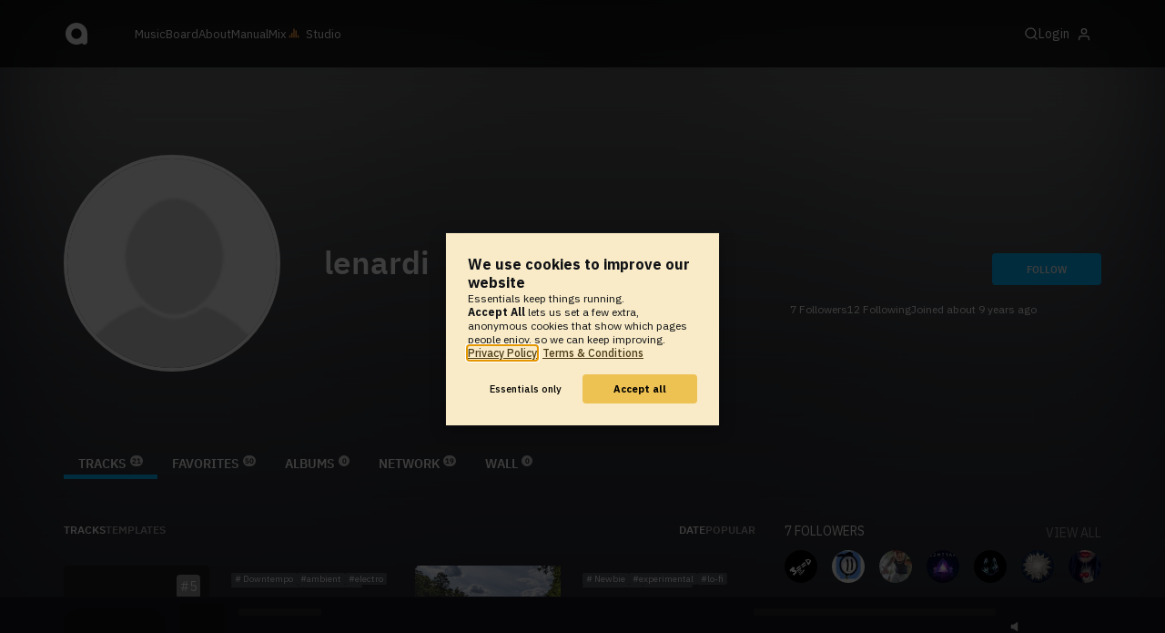

--- FILE ---
content_type: text/html; charset=UTF-8
request_url: https://www.audiotool.com/user/lenardi/
body_size: 15852
content:
<!DOCTYPE html>
<html lang="en">
<head>
  
  
  
  <meta charset="UTF-8">

  <script type="text/javascript">var _sf_startpt = (new Date()).getTime();</script>
  <meta content="text/html; charset=UTF-8" http-equiv="Content-Type">
  <meta content="width=device-width, initial-scale=1.0, user-scalable=no" name="viewport">
  <meta content="en-us" http-equiv="Content-Language">
  <meta content="#0ec5ff" name="theme-color">
  <meta content="#0ec5ff" name="msapplication-navbutton-color">
  <meta content="#0ec5ff" name="apple-mobile-web-app-status-bar-style">
  <meta property="fb:app_id" content="137454576284768">
  <link title="Audiotool" type="application/opensearchdescription+xml" href="/search.xml" rel="search">
  
  <link rel="manifest" href="/manifest.json">
  <link color="#0ec5ff" href="/img/theme/svg/logo-dark.svg" sizes="any" rel="mask-icon">
  <link type="image/x-icon" href="/favicon.ico" rel="shortcut icon">
  <link sizes="192x192" href="/img/theme/png/192/logo-dark.png" rel="apple-touch-icon">
  <link href="https://at-cdn-static.audiotool.com/css/2021.css?v=1764619229756" type="text/css" rel="stylesheet">
  <script src="https://at-cdn-static.audiotool.com/javascript/jquery.min.js?v=1764619229756"></script>
  <script src="https://at-cdn-static.audiotool.com/javascript/jquery-ui.min.js?v=1764619229756"></script>
  <script src="https://at-cdn-static.audiotool.com/javascript/tag-it.js?v=1764619229756"></script>

  <script src="https://at-cdn-static.audiotool.com/javascript/underscore.js?v=1764619229756"></script>
  <script src="https://at-cdn-static.audiotool.com/javascript/dialog.js?v=1764619229756"></script>

  <script src="https://at-cdn-static.audiotool.com/javascript/cular.js?v=1764619229756"></script>
  <script src="https://at-cdn-static.audiotool.com/javascript/cular.ts.js?v=1764619229756" defer=""></script>
  <script src="https://at-cdn-static.audiotool.com/sw-reg.js?v=1764619229756"></script>
  <script src="https://at-cdn-static.audiotool.com/javascript/jquery.fileupload.js?v=1764619229756"></script>
  <script src="https://at-cdn-static.audiotool.com/javascript/tipsy.js?v=1764619229756"></script>

  <script src="https://at-cdn-static.audiotool.com/classpath/lift.js?v=1764619229756" type="text/javascript"></script>
  <script src="https://at-cdn-static.audiotool.com/javascript/blur.js?v=1764619229756"></script>
  
  <script>cular.loggedIn = false;</script>
  <script>cular.currentUser = null;</script>
  <script src="https://at-cdn-static.audiotool.com/javascript/jdataview.js?v=1764619229756"></script>
  <script>cular.apiUri = "https://api.audiotool.com";</script>
  <script>cular.wwwUri = "https://www.audiotool.com";</script>
  <script>cular.studioUri = "https://studio.audiotool.com";</script>

  
  <script>cular.googleTagId = "G-JBQGMZED6F";</script>
  <script type="module">
    // import { banner } from "/javascript/cookie-banner.js" // for local testing
    import { banner } from "https://at-cdn-s04.audiotool.com/javascript/cookie-banner.js";
    const settingsDialogue = banner({ googleTagId : cular.googleTagId});
    // attach to window used to open dialoge in footer "Privacy Settings"
    window.diag = settingsDialogue;
  </script>
  

  

  
  <script defer="" data-domain="audiotool.com" src="https://www.audiotool.com/js/script.outbound-links.js"></script>
  

  
  <script defer="" data-domain="audiotool.com" src="https://www.audiotool.com/js/script.manual.js"></script>
  
  <script>
    window.plausible = window.plausible || function () { (window.plausible.q = window.plausible.q || []).push(arguments); }
  </script>

  

  <script type="text/javascript">
    $(document).ready(cular.init);
  </script>

	
<link href="https://www.audiotool.com/user/lenardi/" rel="canonical">

	
<meta content="audiotool:artist" property="og:type">

	
<meta content="lenardi" property="og:title">

	
<meta content="Audiotool" property="og:site_name">

	
<meta content="https://api.audiotool.com/user/lenardi/avatar/512.jpg" property="og:image">

	
<meta content="https://www.audiotool.com/user/lenardi/" property="og:url">

	
<title>
        lenardi's Tracks - Audiotool 
      </title>

	
</head>
<body data-lift-session-id="F401241842046X0IZF2" data-lift-gc="F401241842048DDOGFY" class="logged-out" id="lift-me">
  <iframe style="display:none;" src="/comet/slave"></iframe>
  
  <nav id="main-nav">
    <div class="content-container">
      <a href="/" class="home">
        <h1>audiotool</h1>
      </a>
      <ul class="site-sections">
        <li><a href="/browse/genres">Music</a></li>
        <li><a href="/board">Board
            
          </a></li>
        <li><a href="/product">About</a></li>
        <li class="hide-on-mobile-small"><a target="&#x201d;_blank&#x201d;" href="https://manual.audiotool.com/">Manual</a></li>
        <li class="hide-on-mobile"><a target="&#x201d;_blank&#x201d;" href="https://mix.audiotool.com/">Mix</a></li>
        <li class="app">
          <svg xmlns="http://www.w3.org/2000/svg" data-key="app-studio" class="icon"><use href="/img/icons.svg#app-studio"></use></svg>
          
          <a href="/user/login" class="app">Studio</a>
        </li>
      </ul>
      <form class="search _search-form" method="GET" action="/browse/tracks/popular/">
        <input autocomplete="off" placeholder="Search Music or Artists" type="text" name="s" accesskey="s" id="main-search">
        <div class="result-preview _result-preview hidden dropdown right">
          <div class="notification search-results">
            <div class="results"></div>
          </div>
        </div>
      </form>

      <section class="icons">
        
        <label for="main-search">
          <svg xmlns="http://www.w3.org/2000/svg" data-key="search" class="icon"><use href="/img/icons.svg#search"></use></svg>
        </label>

        
        
        <nav class="user">
  <label accesskey="u" data-aa="dropdown-user" for="du-toggle" class="open">
    <span>Login</span>
    
    <svg xmlns="http://www.w3.org/2000/svg" data-key="feather-user" class="icon"><use href="/img/icons.svg#feather-user"></use></svg>
    <img class="_badge badge" src="[data-uri]">
  </label>
  <input class="toggle-visibility" accesskey="a" id="du-toggle" type="checkbox">
  <div tabindex="-1" class="dropdown right login-dropdown _login _dropdown">
    <section>
      <form id="F4012418422334FWIEW" action="javascript://" onsubmit="lift.ajax(jQuery('#'+&quot;F4012418422334FWIEW&quot;).serialize(), null, null, &quot;javascript&quot;);return false;">
  <div class="login-form">
    <input name="return-url" type="hidden">
    <div class="form">
      <header>
        <i class="icon user"></i>
        <h1>Login</h1>
        <a class="close" href="#">
          <svg xmlns="http://www.w3.org/2000/svg" data-key="action-close" class="icon"><use href="/img/icons.svg#action-close"></use></svg>
        </a>
      </header>
      <div class="local-errors-container">
        <span id="login-notices"></span>
      </div>

      <article>
        <input placeholder="Username" name="F401241842228MUHXHL" type="text" autocomplete="on" spellcheck="false" autofocus="autofocus" id="username" value="">
        <input placeholder="Password" name="F401241842229YBDEQA" type="password" autocomplete="on" spellcheck="false" id="passwd" value="">
        <section class="login-options">
          <p><label><input checked="checked" type="checkbox" name="F4012418422305EF3VO" value="true"><input type="hidden" name="F4012418422305EF3VO" value="false"> Stay logged in</label>
          </p>
          <p><a href="/user/reset-password" class="">Forgot password?</a></p>
        </section>
      </article>
      <input value="Login" onclick="$(&quot;#F401241842227Z2WSO2&quot;).addClass(&quot;working&quot;);" id="F401241842227Z2WSO2" class="button fullwidth" type="submit" name="F401241942231XIO25Z"><input value="true" type="hidden" name="F401241842232YZZAGB">
      <p class="helplink">by signing in your accept our <a href="/terms">Terms &amp; Conditions</a>
      </p>
    </div>

    <div class="text">
      <h3>Login with</h3>
      <ul class="social-login">
        
        <li class="_item"><a title="google" href="https://accounts.google.com/o/oauth2/auth?access_type=online&approval_prompt=auto&client_id=1078794336440-gsmlqvrrki68pr99lvag24djaeeflmvo.apps.googleusercontent.com&redirect_uri=https://www.audiotool.com/oauth/google/callback&response_type=code&scope=https://www.googleapis.com/auth/userinfo.email%20https://www.googleapis.com/auth/plus.me&state=%252Fuser%252Flenardi%252F%253F" class="button secondary iconbutton no-ajax">
            <i class="_icon icon light google"></i></a>
        </li><li class="_item"><a title="facebook" href="https://www.facebook.com/dialog/oauth/?client_id=137454576284768&redirect_uri=https://www.audiotool.com/oauth/facebook/callback&state=%2Fuser%2Flenardi%2F%3F&scope=email&response_type=code" class="button secondary iconbutton no-ajax">
            <i class="_icon icon light facebook"></i></a>
        </li><li class="_item"><a title="soundcloud" href="https://soundcloud.com/connect/?client_id=927cb8dea37e816d39d102ae901d9a11&redirect_uri=https://www.audiotool.com/oauth/soundcloud/callback&state=%2Fuser%2Flenardi%2F%3F&scope=non-expiring&response_type=code" class="button secondary iconbutton no-ajax">
            <i class="_icon icon light soundcloud"></i></a>
        </li><li class="_item"><a title="patreon" href="https://www.patreon.com/oauth2/authorize/?client_id=beb4cdac1be12c91ab1e2a58c182b947e048de617593192e4e172188bcf144f6&redirect_uri=https://www.audiotool.com/oauth/patreon/callback&state=%2Fuser%2Flenardi%2F%3F&scope=users&response_type=code" class="button secondary iconbutton no-ajax">
            <i class="_icon icon light patreon"></i></a>
        </li>
      </ul>
      <h3>New to audiotool?</h3>
      <a class="button fullwidth secondary no-ajax" href="/user/create">Sign up, it's free</a>
    </div>
  </div>
</form></section>
  </div>
  
</nav>
      </section>
    </div>
  </nav>

  <div id="notifications-container">
    <div id="notifications">
      <div id="lift__noticesContainer__"></div>
    </div>
  </div>

  <div id="content" class="profile">
          
  

  <header class="entity-header profile small _single">
    <div class="background">
      <img src="//at-cdn-s01.audiotool.com/2015/10/13/users/lenardi/avatar128x128-33ab36865c4d4725899522972959dc9c.jpg" loading="lazy" class="_bg">
    </div>
    <div class="header-content user">
      <div class="inner content-container">

        <div class="image cover">
          <a href="https://api.audiotool.com/user/lenardi/avatar/512.jpg" rel="avatar" class="_big-avatar-href _if-has-avatar">
            <img alt="Avatar of user lenardi" src="//at-cdn-s01.audiotool.com/2015/10/13/users/lenardi/avatar256x256-d731a5b16e99458b89cc9475fe0ea068.jpg" loading="lazy" itemprop="photo" class="avatar _avatar-src">
          </a>
          
          
          
        </div>

        <div class="info">
          <h1>
            <span itemprop="name" class="_user-name">lenardi</span>
            
          </h1>
          <ul class="tags _tags">
            
          </ul>
          <nav class="social">
            
            <script>
              $('.tipsy-se').tipsy({ gravity: 'se' });
            </script>
          </nav>
        </div>

        <div class="actions">
          <section class="stats">
            <span><span class="_numfollowers">7</span> Followers</span>
            <span><span class="_numfollowing">12</span> Following</span>
            <span>Joined <span class="_registered">about 9 years ago</span></span>
          </section>
          <label class="toggle-visibility _opener">
            <svg xmlns="http://www.w3.org/2000/svg" data-key="action-menu" class="icon"><use href="/img/icons.svg#action-menu"></use></svg>
          </label>
          <input class="toggle-visibility _opener" type="checkbox">
          <nav class="actions _actions">

            <ul class="actionbar dark">
              
              
              
              
            </ul>

          </nav>
          <div class="_follow profile-follow" id="F401241842208TA5H4F">
            <a class="please-login button" href="/user/login">Follow</a>
            
            
          </div>
        </div>
      </div>

      <nav class="tab-nav content-container">
        <ul class="tabs _tabs">
      <li class="tab-tracks selected">
            <span class="overlay"></span>
            <a href="/user/lenardi/tracks" class="keep-scroll-pos">Tracks<span class="pill _pill">21</span></a>
          </li><li class="tab-favorites">
            <span class="overlay"></span>
            <a href="/user/lenardi/favorites" class="keep-scroll-pos">Favorites<span class="pill _pill">50</span></a>
          </li><li class="tab-albums">
            <span class="overlay"></span>
            <a href="/user/lenardi/albums" class="keep-scroll-pos">Albums<span class="pill _pill">0</span></a>
          </li><li class="tab-network">
            <span class="overlay"></span>
            <a href="/user/lenardi/network" class="keep-scroll-pos">Network<span class="pill _pill">19</span></a>
          </li><li class="tab-wall">
            <span class="overlay"></span>
            <a href="/user/lenardi/wall" class="keep-scroll-pos">Wall<span class="pill _pill">0</span></a>
          </li>
    </ul>
      </nav>

    </div>

  </header>

  <div id="body" class="user content-container">
  
  <script type="text/javascript">
    window.cbConfig = {
      path: "/user/tracks",
      title: "User - Tracks"
    };
  </script>
  <article>
    <div class="article-container">
      <nav class="filter">
        
          <ul class="tabs">
      <li class="tab-tracks selected">
            <span class="overlay"></span>
            <a href="/user/lenardi/tracks" class="keep-scroll-pos">Tracks</a>
          </li><li class="tab-templates">
            <span class="overlay"></span>
            <a href="/user/lenardi/templates" class="keep-scroll-pos">Templates</a>
          </li>
    </ul>
        
          <ul class="_filters _if-full filter-sort">
            <li class="_filter selected"><a href="/user/lenardi/?o=created&dir=asc" class="keep-scroll-pos">date</a></li><li class="_filter"><a href="/user/lenardi/?o=favs" class="keep-scroll-pos">popular</a></li>
          </ul>
        
      </nav>

      <ul data-tracklist-source="https://api.audiotool.com/user/lenardi/tracks.json?cover=256&snapshot=320&orderBy=created" data-tracklist-name="lenardi's tracks" data-tracklist-page="/user/lenardi/" data-tracklist-key="/user/lenardi/tracks" id="F401241842056WLPNXE" class="collection track teaser grid x2 legacy _tracks _if-full">
        
        
        <li id="F4012418420651XIERV" data-track-key="e2d8fnl59" class="_item _player">
  <span class="_index index">1</span>
  <h3><a href="/track/e2d8fnl59/" class="entity track _track-name _track-page">taras</a></h3>
  <ul class="entity-authors small _all-authors">
    <li class="_author"><a title="lenardi" href="/user/lenardi/" class="entity user _author-name _author-page _author-tooltip">lenardi</a></li>
  </ul>
  <div class="image">
    <a href="/track/e2d8fnl59/" class="entity track _track-page">
      <picture>
        <img tv-id="5889414" src="//at-cdn-s02.audiotool.com/2017/01/07/documents/unscalable_sky/3/cover256x256-58351f0114e34206856112471e0ab939.jpg" loading="lazy"></picture>
    </a>
    <span class="_state play-state play _if-is-published"></span>
    <ul class="badges _badges">
    <li class="rank _chart-placement past" title="Placed in DOWNTEMPO charts #47 / 2023" id="F4012418420651XIERV">
        <a href="/genre/downtempo/charts/2023-47" class="_position _url">5</a>
    </li>
    
</ul>
  </div>

  

  <ul class="tags small _tags">
    <li class="_genre">
      <a href="/genre/downtempo/charts" class="_genre-name _genre-url">Downtempo</a>
    </li>
    <li class="_item"><a href="/browse/users/popular/all?s=ambient">ambient</a></li><li class="_item"><a href="/browse/users/popular/all?s=electro">electro</a></li><li class="_item"><a href="/browse/users/popular/all?s=weltschmerz">weltschmerz</a></li><li class="_item"><a href="/browse/users/popular/all?s=melancholic">melancholic</a></li>
  </ul>

  <div class="duration">
    <svg xmlns="http://www.w3.org/2000/svg" data-key="meta-duration" class="icon"><use href="/img/icons.svg#meta-duration"></use></svg>
    0:05:41
  </div>

  <section class="entity-stats icon-group">
    <div title="favorites" class="quantity favorite-count">
      
      <svg xmlns="http://www.w3.org/2000/svg" data-key="meta-fav-count" data-track-key="e2d8fnl59" class="icon _toggle-fav _if-not-fav"><use href="/img/icons.svg#meta-fav-count"></use></svg>
      <span data-track-key="e2d8fnl59" class="_num-favs">3</span>
    </div>

    <div title="plays" class="quantity play-count">
      <svg xmlns="http://www.w3.org/2000/svg" data-key="meta-play-count" class="icon"><use href="/img/icons.svg#meta-play-count"></use></svg>
      <span data-track-key="e2d8fnl59" class="_num-plays">50</span>
    </div>

    <time class="_track-created-dt" title="2 years ago" datetime="2023-10-26T20:41:26">
      <svg xmlns="http://www.w3.org/2000/svg" data-key="meta-datetime" class="icon"><use href="/img/icons.svg#meta-datetime"></use></svg>
      <span>2023-10-26</span>
    </time>
  </section>

  <div class="waveform">
    <canvas class="_waveform _if-published" tv-id="5889414" data-pks="//at-cdn-s03.audiotool.com/2023/10/26/documents/e2d8fnl59/b32d492039444701a345954e324a174f.pks"></canvas>
  </div>

  <label class="toggle-visibility _opener" for="F401241842066CQIFD0">
    <svg xmlns="http://www.w3.org/2000/svg" data-key="action-menu" class="icon"><use href="/img/icons.svg#action-menu"></use></svg>
  </label>
  <input type="checkbox" class="toggle-visibility _opener" id="F401241842066CQIFD0">

  <nav class="entity-actions _actions">
    
    <a title="favorite" class="please-login action small" href="/user/login">
      <i class="icon middle like white"></i>
      <span>Favorite</span>
    </a>
    <a onclick="lift.ajax('F401241842068IITQJK=' + encodeURIComponent(), null, null, null); return false;" href="#" title="share" class="_share">
      <i class="icon middle share white"></i>
      <span>Share</span>
    </a>
    
    <a href="https://studio.audiotool.com#/remix/e2d8fnl59" title="remix this track" rel="audiotool" class="_if-can-remix actionbar-remix hide-on-mobile no-ajax _remix-url">
      <i class="icon middle remix white"></i>
      <span>Remix</span>
    </a>
    
    
    
    
    
  </nav>
</li><li id="F401241842073KA1FCV" data-track-key="so9djc1cuw" class="_item _player">
  <span class="_index index">2</span>
  <h3><a href="/track/so9djc1cuw/" class="entity track _track-name _track-page">summer 2023</a></h3>
  <ul class="entity-authors small _all-authors">
    <li class="_author"><a title="lenardi" href="/user/lenardi/" class="entity user _author-name _author-page _author-tooltip">lenardi</a></li>
  </ul>
  <div class="image">
    <a href="/track/so9djc1cuw/" class="entity track _track-page">
      <picture>
        <img tv-id="5863793" src="//at-cdn-s03.audiotool.com/2023/09/16/documents/so9djc1cuw/0/cover256x256-9971c077cad14307b4136418d58b7404.jpg" loading="lazy"></picture>
    </a>
    <span class="_state play-state play _if-is-published"></span>
    <ul class="badges _badges">
    
    
</ul>
  </div>

  

  <ul class="tags small _tags">
    <li class="_genre">
      <a href="/genre/newbie/charts" class="_genre-name _genre-url">Newbie</a>
    </li>
    <li class="_item"><a href="/browse/users/popular/all?s=experimental">experimental</a></li><li class="_item"><a href="/browse/users/popular/all?s=lo-fi">lo-fi</a></li><li class="_item"><a href="/browse/users/popular/all?s=soundtrack">soundtrack</a></li><li class="_item"><a href="/browse/users/popular/all?s=hardcore">hardcore</a></li><li class="_item"><a href="/browse/users/popular/all?s=synthwave">synthwave</a></li><li class="_item"><a href="/browse/users/popular/all?s=bass music">bass music</a></li><li class="_item"><a href="/browse/users/popular/all?s=electro">electro</a></li><li class="_item"><a href="/browse/users/popular/all?s=ambient">ambient</a></li><li class="_item"><a href="/browse/users/popular/all?s=drum bass">drum bass</a></li><li class="_item"><a href="/browse/users/popular/all?s=chiptune">chiptune</a></li><li class="_item"><a href="/browse/users/popular/all?s=other">other</a></li>
  </ul>

  <div class="duration">
    <svg xmlns="http://www.w3.org/2000/svg" data-key="meta-duration" class="icon"><use href="/img/icons.svg#meta-duration"></use></svg>
    0:07:33
  </div>

  <section class="entity-stats icon-group">
    <div title="favorites" class="quantity favorite-count">
      
      <svg xmlns="http://www.w3.org/2000/svg" data-key="meta-fav-count" data-track-key="so9djc1cuw" class="icon _toggle-fav _if-not-fav"><use href="/img/icons.svg#meta-fav-count"></use></svg>
      <span data-track-key="so9djc1cuw" class="_num-favs">3</span>
    </div>

    <div title="plays" class="quantity play-count">
      <svg xmlns="http://www.w3.org/2000/svg" data-key="meta-play-count" class="icon"><use href="/img/icons.svg#meta-play-count"></use></svg>
      <span data-track-key="so9djc1cuw" class="_num-plays">25</span>
    </div>

    <time class="_track-created-dt" title="2 years ago" datetime="2023-09-16T11:59:39">
      <svg xmlns="http://www.w3.org/2000/svg" data-key="meta-datetime" class="icon"><use href="/img/icons.svg#meta-datetime"></use></svg>
      <span>2023-09-16</span>
    </time>
  </section>

  <div class="waveform">
    <canvas class="_waveform _if-published" tv-id="5863793" data-pks="//at-cdn-s03.audiotool.com/2023/09/20/documents/so9djc1cuw/2295b9e7ad9947cb8e299bb23c4ba2c9.pks"></canvas>
  </div>

  <label class="toggle-visibility _opener" for="F40124184207402SYN3">
    <svg xmlns="http://www.w3.org/2000/svg" data-key="action-menu" class="icon"><use href="/img/icons.svg#action-menu"></use></svg>
  </label>
  <input type="checkbox" class="toggle-visibility _opener" id="F40124184207402SYN3">

  <nav class="entity-actions _actions">
    
    <a title="favorite" class="please-login action small" href="/user/login">
      <i class="icon middle like white"></i>
      <span>Favorite</span>
    </a>
    <a onclick="lift.ajax('F401241842076PMMGWX=' + encodeURIComponent(), null, null, null); return false;" href="#" title="share" class="_share">
      <i class="icon middle share white"></i>
      <span>Share</span>
    </a>
    
    <a href="https://studio.audiotool.com#/remix/so9djc1cuw" title="remix this track" rel="audiotool" class="_if-can-remix actionbar-remix hide-on-mobile no-ajax _remix-url">
      <i class="icon middle remix white"></i>
      <span>Remix</span>
    </a>
    
    
    
    
    
  </nav>
</li><li id="F401241842081KIVDIL" data-track-key="vwvonnbt31" class="_item _player">
  <span class="_index index">3</span>
  <h3><a href="/track/vwvonnbt31/" class="entity track _track-name _track-page">Depeche Mode - Personal Jesus</a></h3>
  <ul class="entity-authors small _all-authors">
    <li class="_author"><a title="lenardi" href="/user/lenardi/" class="entity user _author-name _author-page _author-tooltip">lenardi</a></li>
  </ul>
  <div class="image">
    <a href="/track/vwvonnbt31/" class="entity track _track-page">
      <picture>
        <img tv-id="5832118" src="//at-cdn-s03.audiotool.com/2023/07/23/documents/vwvonnbt31/0/cover256x256-d7cfa0ae24284dab8a42f0c0cf78ec97.jpg" loading="lazy"></picture>
    </a>
    <span class="_state play-state play _if-is-published"></span>
    <ul class="badges _badges">
    
    
</ul>
  </div>

  

  <ul class="tags small _tags">
    <li class="_genre">
      <a href="/genre/electro/charts" class="_genre-name _genre-url">Electro</a>
    </li>
    
  </ul>

  <div class="duration">
    <svg xmlns="http://www.w3.org/2000/svg" data-key="meta-duration" class="icon"><use href="/img/icons.svg#meta-duration"></use></svg>
    0:03:41
  </div>

  <section class="entity-stats icon-group">
    <div title="favorites" class="quantity favorite-count">
      
      <svg xmlns="http://www.w3.org/2000/svg" data-key="meta-fav-count" data-track-key="vwvonnbt31" class="icon _toggle-fav _if-not-fav"><use href="/img/icons.svg#meta-fav-count"></use></svg>
      <span data-track-key="vwvonnbt31" class="_num-favs">2</span>
    </div>

    <div title="plays" class="quantity play-count">
      <svg xmlns="http://www.w3.org/2000/svg" data-key="meta-play-count" class="icon"><use href="/img/icons.svg#meta-play-count"></use></svg>
      <span data-track-key="vwvonnbt31" class="_num-plays">20</span>
    </div>

    <time class="_track-created-dt" title="2 years ago" datetime="2023-07-23T20:25:22">
      <svg xmlns="http://www.w3.org/2000/svg" data-key="meta-datetime" class="icon"><use href="/img/icons.svg#meta-datetime"></use></svg>
      <span>2023-07-23</span>
    </time>
  </section>

  <div class="waveform">
    <canvas class="_waveform _if-published" tv-id="5832118" data-pks="//at-cdn-s03.audiotool.com/2023/08/06/documents/vwvonnbt31/71f8e61fe1e64f1c8a5342f9dde3c322.pks"></canvas>
  </div>

  <label class="toggle-visibility _opener" for="F401241842082CUG5YB">
    <svg xmlns="http://www.w3.org/2000/svg" data-key="action-menu" class="icon"><use href="/img/icons.svg#action-menu"></use></svg>
  </label>
  <input type="checkbox" class="toggle-visibility _opener" id="F401241842082CUG5YB">

  <nav class="entity-actions _actions">
    
    <a title="favorite" class="please-login action small" href="/user/login">
      <i class="icon middle like white"></i>
      <span>Favorite</span>
    </a>
    <a onclick="lift.ajax('F4012418420841AZ1BR=' + encodeURIComponent(), null, null, null); return false;" href="#" title="share" class="_share">
      <i class="icon middle share white"></i>
      <span>Share</span>
    </a>
    
    <a href="https://studio.audiotool.com#/remix/vwvonnbt31" title="remix this track" rel="audiotool" class="_if-can-remix actionbar-remix hide-on-mobile no-ajax _remix-url">
      <i class="icon middle remix white"></i>
      <span>Remix</span>
    </a>
    
    
    
    
    
  </nav>
</li><li id="F401241842089B4AJEY" data-track-key="x3vp0qvar" class="_item _player">
  <span class="_index index">4</span>
  <h3><a href="/track/x3vp0qvar/" class="entity track _track-name _track-page">dm instrumenty</a></h3>
  <ul class="entity-authors small _all-authors">
    <li class="_author"><a title="lenardi" href="/user/lenardi/" class="entity user _author-name _author-page _author-tooltip">lenardi</a></li>
  </ul>
  <div class="image">
    <a href="/track/x3vp0qvar/" class="entity track _track-page">
      <picture>
        <img tv-id="5816942" src="//at-cdn-s03.audiotool.com/2023/06/25/documents/x3vp0qvar/snapshot640x480-1103cdc9d6b149798da4a02d1ca957e3-320.jpg" loading="lazy"></picture>
    </a>
    <span class="_state play-state play _if-is-published"></span>
    <ul class="badges _badges">
    
    
</ul>
  </div>

  

  <ul class="tags small _tags">
    <li class="_genre">
      <a href="/genre/newbie/charts" class="_genre-name _genre-url">Newbie</a>
    </li>
    
  </ul>

  <div class="duration">
    <svg xmlns="http://www.w3.org/2000/svg" data-key="meta-duration" class="icon"><use href="/img/icons.svg#meta-duration"></use></svg>
    0:03:35
  </div>

  <section class="entity-stats icon-group">
    <div title="favorites" class="quantity favorite-count">
      
      <svg xmlns="http://www.w3.org/2000/svg" data-key="meta-fav-count" data-track-key="x3vp0qvar" class="icon _toggle-fav _if-not-fav"><use href="/img/icons.svg#meta-fav-count"></use></svg>
      <span data-track-key="x3vp0qvar" class="_num-favs">0</span>
    </div>

    <div title="plays" class="quantity play-count">
      <svg xmlns="http://www.w3.org/2000/svg" data-key="meta-play-count" class="icon"><use href="/img/icons.svg#meta-play-count"></use></svg>
      <span data-track-key="x3vp0qvar" class="_num-plays">6</span>
    </div>

    <time class="_track-created-dt" title="2 years ago" datetime="2023-06-24T16:41:38">
      <svg xmlns="http://www.w3.org/2000/svg" data-key="meta-datetime" class="icon"><use href="/img/icons.svg#meta-datetime"></use></svg>
      <span>2023-06-24</span>
    </time>
  </section>

  <div class="waveform">
    <canvas class="_waveform _if-published" tv-id="5816942" data-pks="//at-cdn-s03.audiotool.com/2023/06/25/documents/x3vp0qvar/5870dc0c6b6947e8973da2b6e38d8eee.pks"></canvas>
  </div>

  <label class="toggle-visibility _opener" for="F401241842090VGJTNG">
    <svg xmlns="http://www.w3.org/2000/svg" data-key="action-menu" class="icon"><use href="/img/icons.svg#action-menu"></use></svg>
  </label>
  <input type="checkbox" class="toggle-visibility _opener" id="F401241842090VGJTNG">

  <nav class="entity-actions _actions">
    
    <a title="favorite" class="please-login action small" href="/user/login">
      <i class="icon middle like white"></i>
      <span>Favorite</span>
    </a>
    <a onclick="lift.ajax('F401241842092ASC5FH=' + encodeURIComponent(), null, null, null); return false;" href="#" title="share" class="_share">
      <i class="icon middle share white"></i>
      <span>Share</span>
    </a>
    
    <a href="https://studio.audiotool.com#/remix/x3vp0qvar" title="remix this track" rel="audiotool" class="_if-can-remix actionbar-remix hide-on-mobile no-ajax _remix-url">
      <i class="icon middle remix white"></i>
      <span>Remix</span>
    </a>
    
    
    
    
    
  </nav>
</li><li id="F4012418420970EB20X" data-track-key="4x98mfv6k" class="_item _player">
  <span class="_index index">5</span>
  <h3><a href="/track/4x98mfv6k/" class="entity track _track-name _track-page">efekty</a></h3>
  <ul class="entity-authors small _all-authors">
    <li class="_author"><a title="lenardi" href="/user/lenardi/" class="entity user _author-name _author-page _author-tooltip">lenardi</a></li>
  </ul>
  <div class="image">
    <a href="/track/4x98mfv6k/" class="entity track _track-page">
      <picture>
        <img tv-id="5816526" src="//at-cdn-s03.audiotool.com/2023/06/24/documents/4x98mfv6k/snapshot640x480-3b1e1c58a0eb4d4e9846c6ea59dc384d-320.jpg" loading="lazy"></picture>
    </a>
    <span class="_state play-state play _if-is-published"></span>
    <ul class="badges _badges">
    
    
</ul>
  </div>

  

  <ul class="tags small _tags">
    <li class="_genre">
      <a href="/genre/newbie/charts" class="_genre-name _genre-url">Newbie</a>
    </li>
    
  </ul>

  <div class="duration">
    <svg xmlns="http://www.w3.org/2000/svg" data-key="meta-duration" class="icon"><use href="/img/icons.svg#meta-duration"></use></svg>
    0:00:32
  </div>

  <section class="entity-stats icon-group">
    <div title="favorites" class="quantity favorite-count">
      
      <svg xmlns="http://www.w3.org/2000/svg" data-key="meta-fav-count" data-track-key="4x98mfv6k" class="icon _toggle-fav _if-not-fav"><use href="/img/icons.svg#meta-fav-count"></use></svg>
      <span data-track-key="4x98mfv6k" class="_num-favs">2</span>
    </div>

    <div title="plays" class="quantity play-count">
      <svg xmlns="http://www.w3.org/2000/svg" data-key="meta-play-count" class="icon"><use href="/img/icons.svg#meta-play-count"></use></svg>
      <span data-track-key="4x98mfv6k" class="_num-plays">4</span>
    </div>

    <time class="_track-created-dt" title="2 years ago" datetime="2023-06-23T15:13:46">
      <svg xmlns="http://www.w3.org/2000/svg" data-key="meta-datetime" class="icon"><use href="/img/icons.svg#meta-datetime"></use></svg>
      <span>2023-06-23</span>
    </time>
  </section>

  <div class="waveform">
    <canvas class="_waveform _if-published" tv-id="5816526" data-pks="//at-cdn-s03.audiotool.com/2023/06/24/documents/4x98mfv6k/c1340d6221914e50af480baff23cc3c4.pks"></canvas>
  </div>

  <label class="toggle-visibility _opener" for="F401241842098EEDHAR">
    <svg xmlns="http://www.w3.org/2000/svg" data-key="action-menu" class="icon"><use href="/img/icons.svg#action-menu"></use></svg>
  </label>
  <input type="checkbox" class="toggle-visibility _opener" id="F401241842098EEDHAR">

  <nav class="entity-actions _actions">
    
    <a title="favorite" class="please-login action small" href="/user/login">
      <i class="icon middle like white"></i>
      <span>Favorite</span>
    </a>
    <a onclick="lift.ajax('F401241842100G20MNT=' + encodeURIComponent(), null, null, null); return false;" href="#" title="share" class="_share">
      <i class="icon middle share white"></i>
      <span>Share</span>
    </a>
    
    <a href="https://studio.audiotool.com#/remix/4x98mfv6k" title="remix this track" rel="audiotool" class="_if-can-remix actionbar-remix hide-on-mobile no-ajax _remix-url">
      <i class="icon middle remix white"></i>
      <span>Remix</span>
    </a>
    
    
    
    
    
  </nav>
</li><li id="F401241842105CZ44UX" data-track-key="cbv61mg5" class="_item _player">
  <span class="_index index">6</span>
  <h3><a href="/track/cbv61mg5/" class="entity track _track-name _track-page">Amicus_Dei_-_Matka_-_Jesli_masz_chwile_smutne_w_swym_zyciu2</a></h3>
  <ul class="entity-authors small _all-authors">
    <li class="_author"><a title="lenardi" href="/user/lenardi/" class="entity user _author-name _author-page _author-tooltip">lenardi</a></li>
  </ul>
  <div class="image">
    <a href="/track/cbv61mg5/" class="entity track _track-page">
      <picture>
        <img tv-id="5758161" src="//at-cdn-s03.audiotool.com/2023/03/25/documents/cbv61mg5/0/cover256x256-d7ac6637a39f45d3af6edd795b4937b5.jpg" loading="lazy"></picture>
    </a>
    <span class="_state play-state play _if-is-published"></span>
    <ul class="badges _badges">
    
    
</ul>
  </div>

  

  <ul class="tags small _tags">
    <li class="_genre">
      <a href="/genre/acoustic/charts" class="_genre-name _genre-url">Acoustic</a>
    </li>
    <li class="_item"><a href="/browse/users/popular/all?s=piano">piano</a></li><li class="_item"><a href="/browse/users/popular/all?s=patch">patch</a></li><li class="_item"><a href="/browse/users/popular/all?s=guitar">guitar</a></li><li class="_item"><a href="/browse/users/popular/all?s=notetracks are annoying">notetracks are annoying</a></li>
  </ul>

  <div class="duration">
    <svg xmlns="http://www.w3.org/2000/svg" data-key="meta-duration" class="icon"><use href="/img/icons.svg#meta-duration"></use></svg>
    0:03:18
  </div>

  <section class="entity-stats icon-group">
    <div title="favorites" class="quantity favorite-count">
      
      <svg xmlns="http://www.w3.org/2000/svg" data-key="meta-fav-count" data-track-key="cbv61mg5" class="icon _toggle-fav _if-not-fav"><use href="/img/icons.svg#meta-fav-count"></use></svg>
      <span data-track-key="cbv61mg5" class="_num-favs">0</span>
    </div>

    <div title="plays" class="quantity play-count">
      <svg xmlns="http://www.w3.org/2000/svg" data-key="meta-play-count" class="icon"><use href="/img/icons.svg#meta-play-count"></use></svg>
      <span data-track-key="cbv61mg5" class="_num-plays">58</span>
    </div>

    <time class="_track-created-dt" title="2 years ago" datetime="2023-03-27T15:08:57">
      <svg xmlns="http://www.w3.org/2000/svg" data-key="meta-datetime" class="icon"><use href="/img/icons.svg#meta-datetime"></use></svg>
      <span>2023-03-27</span>
    </time>
  </section>

  <div class="waveform">
    <canvas class="_waveform _if-published" tv-id="5758161" data-pks="//at-cdn-s03.audiotool.com/2023/04/06/documents/cbv61mg5/4852f739e5ec47848df7082e798c64c9.pks"></canvas>
  </div>

  <label class="toggle-visibility _opener" for="F401241842106ROJBZP">
    <svg xmlns="http://www.w3.org/2000/svg" data-key="action-menu" class="icon"><use href="/img/icons.svg#action-menu"></use></svg>
  </label>
  <input type="checkbox" class="toggle-visibility _opener" id="F401241842106ROJBZP">

  <nav class="entity-actions _actions">
    
    <a title="favorite" class="please-login action small" href="/user/login">
      <i class="icon middle like white"></i>
      <span>Favorite</span>
    </a>
    <a onclick="lift.ajax('F401241842108J5ONIS=' + encodeURIComponent(), null, null, null); return false;" href="#" title="share" class="_share">
      <i class="icon middle share white"></i>
      <span>Share</span>
    </a>
    
    <a href="https://studio.audiotool.com#/remix/cbv61mg5" title="remix this track" rel="audiotool" class="_if-can-remix actionbar-remix hide-on-mobile no-ajax _remix-url">
      <i class="icon middle remix white"></i>
      <span>Remix</span>
    </a>
    
    
    
    
    
  </nav>
</li><li id="F401241842113LUY2FV" data-track-key="kgkvle1c75z8" class="_item _player">
  <span class="_index index">7</span>
  <h3><a href="/track/kgkvle1c75z8/" class="entity track _track-name _track-page">alibabki kwiat jednej nocy</a></h3>
  <ul class="entity-authors small _all-authors">
    <li class="_author"><a title="lenardi" href="/user/lenardi/" class="entity user _author-name _author-page _author-tooltip">lenardi</a></li>
  </ul>
  <div class="image">
    <a href="/track/kgkvle1c75z8/" class="entity track _track-page">
      <picture>
        <img tv-id="5750416" src="//at-cdn-s03.audiotool.com/2023/03/18/documents/kgkvle1c75z8/0/cover256x256-9b5c85cd02f7486ab2095b2d6ec6c812.jpg" loading="lazy"></picture>
    </a>
    <span class="_state play-state play _if-is-published"></span>
    <ul class="badges _badges">
    
    
</ul>
  </div>

  

  <ul class="tags small _tags">
    <li class="_genre">
      <a href="/genre/synthwave/charts" class="_genre-name _genre-url">Synthwave</a>
    </li>
    <li class="_item"><a href="/browse/users/popular/all?s=80s">80s</a></li><li class="_item"><a href="/browse/users/popular/all?s=not really">not really</a></li><li class="_item"><a href="/browse/users/popular/all?s=infyuthsion">infyuthsion</a></li><li class="_item"><a href="/browse/users/popular/all?s=quickie">quickie</a></li><li class="_item"><a href="/browse/users/popular/all?s=synthpop">synthpop</a></li><li class="_item"><a href="/browse/users/popular/all?s=game">game</a></li>
  </ul>

  <div class="duration">
    <svg xmlns="http://www.w3.org/2000/svg" data-key="meta-duration" class="icon"><use href="/img/icons.svg#meta-duration"></use></svg>
    0:00:49
  </div>

  <section class="entity-stats icon-group">
    <div title="favorites" class="quantity favorite-count">
      
      <svg xmlns="http://www.w3.org/2000/svg" data-key="meta-fav-count" data-track-key="kgkvle1c75z8" class="icon _toggle-fav _if-not-fav"><use href="/img/icons.svg#meta-fav-count"></use></svg>
      <span data-track-key="kgkvle1c75z8" class="_num-favs">1</span>
    </div>

    <div title="plays" class="quantity play-count">
      <svg xmlns="http://www.w3.org/2000/svg" data-key="meta-play-count" class="icon"><use href="/img/icons.svg#meta-play-count"></use></svg>
      <span data-track-key="kgkvle1c75z8" class="_num-plays">13</span>
    </div>

    <time class="_track-created-dt" title="2 years ago" datetime="2023-03-18T21:21:39">
      <svg xmlns="http://www.w3.org/2000/svg" data-key="meta-datetime" class="icon"><use href="/img/icons.svg#meta-datetime"></use></svg>
      <span>2023-03-18</span>
    </time>
  </section>

  <div class="waveform">
    <canvas class="_waveform _if-published" tv-id="5750416" data-pks="//at-cdn-s03.audiotool.com/2023/03/21/documents/kgkvle1c75z8/337e288dee474efd8cce01bb9e40b58f.pks"></canvas>
  </div>

  <label class="toggle-visibility _opener" for="F401241842114WO1V4Y">
    <svg xmlns="http://www.w3.org/2000/svg" data-key="action-menu" class="icon"><use href="/img/icons.svg#action-menu"></use></svg>
  </label>
  <input type="checkbox" class="toggle-visibility _opener" id="F401241842114WO1V4Y">

  <nav class="entity-actions _actions">
    
    <a title="favorite" class="please-login action small" href="/user/login">
      <i class="icon middle like white"></i>
      <span>Favorite</span>
    </a>
    <a onclick="lift.ajax('F4012418421162SNQCU=' + encodeURIComponent(), null, null, null); return false;" href="#" title="share" class="_share">
      <i class="icon middle share white"></i>
      <span>Share</span>
    </a>
    
    <a href="https://studio.audiotool.com#/remix/kgkvle1c75z8" title="remix this track" rel="audiotool" class="_if-can-remix actionbar-remix hide-on-mobile no-ajax _remix-url">
      <i class="icon middle remix white"></i>
      <span>Remix</span>
    </a>
    
    
    
    
    
  </nav>
</li><li id="F401241842121MRXEGV" data-track-key="oqxpknuf44k" class="_item _player">
  <span class="_index index">8</span>
  <h3><a href="/track/oqxpknuf44k/" class="entity track _track-name _track-page">Alibabki zapowiedz</a></h3>
  <ul class="entity-authors small _all-authors">
    <li class="_author"><a title="lenardi" href="/user/lenardi/" class="entity user _author-name _author-page _author-tooltip">lenardi</a></li>
  </ul>
  <div class="image">
    <a href="/track/oqxpknuf44k/" class="entity track _track-page">
      <picture>
        <img tv-id="5750883" src="//at-cdn-s03.audiotool.com/2023/03/20/documents/oqxpknuf44k/snapshot640x480-934beff34af144dab3091d97bf4e59bc-320.jpg" loading="lazy"></picture>
    </a>
    <span class="_state play-state play _if-is-published"></span>
    <ul class="badges _badges">
    
    
</ul>
  </div>

  

  <ul class="tags small _tags">
    <li class="_genre">
      <a href="/genre/newbie/charts" class="_genre-name _genre-url">Newbie</a>
    </li>
    <li class="_item"><a href="/browse/users/popular/all?s=swing">swing</a></li><li class="_item"><a href="/browse/users/popular/all?s=polka">polka</a></li>
  </ul>

  <div class="duration">
    <svg xmlns="http://www.w3.org/2000/svg" data-key="meta-duration" class="icon"><use href="/img/icons.svg#meta-duration"></use></svg>
    0:00:57
  </div>

  <section class="entity-stats icon-group">
    <div title="favorites" class="quantity favorite-count">
      
      <svg xmlns="http://www.w3.org/2000/svg" data-key="meta-fav-count" data-track-key="oqxpknuf44k" class="icon _toggle-fav _if-not-fav"><use href="/img/icons.svg#meta-fav-count"></use></svg>
      <span data-track-key="oqxpknuf44k" class="_num-favs">0</span>
    </div>

    <div title="plays" class="quantity play-count">
      <svg xmlns="http://www.w3.org/2000/svg" data-key="meta-play-count" class="icon"><use href="/img/icons.svg#meta-play-count"></use></svg>
      <span data-track-key="oqxpknuf44k" class="_num-plays">8</span>
    </div>

    <time class="_track-created-dt" title="2 years ago" datetime="2023-03-18T16:13:11">
      <svg xmlns="http://www.w3.org/2000/svg" data-key="meta-datetime" class="icon"><use href="/img/icons.svg#meta-datetime"></use></svg>
      <span>2023-03-18</span>
    </time>
  </section>

  <div class="waveform">
    <canvas class="_waveform _if-published" tv-id="5750883" data-pks="//at-cdn-s03.audiotool.com/2023/03/20/documents/oqxpknuf44k/927ad13657de48cd9559d977f63a9153.pks"></canvas>
  </div>

  <label class="toggle-visibility _opener" for="F4012418421222HUP1T">
    <svg xmlns="http://www.w3.org/2000/svg" data-key="action-menu" class="icon"><use href="/img/icons.svg#action-menu"></use></svg>
  </label>
  <input type="checkbox" class="toggle-visibility _opener" id="F4012418421222HUP1T">

  <nav class="entity-actions _actions">
    
    <a title="favorite" class="please-login action small" href="/user/login">
      <i class="icon middle like white"></i>
      <span>Favorite</span>
    </a>
    <a onclick="lift.ajax('F401241842124B0BZK5=' + encodeURIComponent(), null, null, null); return false;" href="#" title="share" class="_share">
      <i class="icon middle share white"></i>
      <span>Share</span>
    </a>
    
    <a href="https://studio.audiotool.com#/remix/oqxpknuf44k" title="remix this track" rel="audiotool" class="_if-can-remix actionbar-remix hide-on-mobile no-ajax _remix-url">
      <i class="icon middle remix white"></i>
      <span>Remix</span>
    </a>
    
    
    
    
    
  </nav>
</li><li id="F4012418421294PGZZA" data-track-key="6mwp12kq7" class="_item _player">
  <span class="_index index">9</span>
  <h3><a href="/track/6mwp12kq7/" class="entity track _track-name _track-page">zwarcie</a></h3>
  <ul class="entity-authors small _all-authors">
    <li class="_author"><a title="lenardi" href="/user/lenardi/" class="entity user _author-name _author-page _author-tooltip">lenardi</a></li>
  </ul>
  <div class="image">
    <a href="/track/6mwp12kq7/" class="entity track _track-page">
      <picture>
        <img tv-id="5283355" src="//at-cdn-s03.audiotool.com/2021/09/17/documents/6mwp12kq7/snapshot640x480-b4401b629ca84898a4590351e9bbd8fd-320.jpg" loading="lazy"></picture>
    </a>
    <span class="_state play-state play _if-is-published"></span>
    <ul class="badges _badges">
    
    
</ul>
  </div>

  

  <ul class="tags small _tags">
    <li class="_genre">
      <a href="/genre/newbie/charts" class="_genre-name _genre-url">Newbie</a>
    </li>
    
  </ul>

  <div class="duration">
    <svg xmlns="http://www.w3.org/2000/svg" data-key="meta-duration" class="icon"><use href="/img/icons.svg#meta-duration"></use></svg>
    0:00:32
  </div>

  <section class="entity-stats icon-group">
    <div title="favorites" class="quantity favorite-count">
      
      <svg xmlns="http://www.w3.org/2000/svg" data-key="meta-fav-count" data-track-key="6mwp12kq7" class="icon _toggle-fav _if-not-fav"><use href="/img/icons.svg#meta-fav-count"></use></svg>
      <span data-track-key="6mwp12kq7" class="_num-favs">1</span>
    </div>

    <div title="plays" class="quantity play-count">
      <svg xmlns="http://www.w3.org/2000/svg" data-key="meta-play-count" class="icon"><use href="/img/icons.svg#meta-play-count"></use></svg>
      <span data-track-key="6mwp12kq7" class="_num-plays">6</span>
    </div>

    <time class="_track-created-dt" title="4 years ago" datetime="2021-09-17T20:18:21">
      <svg xmlns="http://www.w3.org/2000/svg" data-key="meta-datetime" class="icon"><use href="/img/icons.svg#meta-datetime"></use></svg>
      <span>2021-09-17</span>
    </time>
  </section>

  <div class="waveform">
    <canvas class="_waveform _if-published" tv-id="5283355" data-pks="//at-cdn-s03.audiotool.com/2021/09/17/documents/6mwp12kq7/f635c98fe6e7411bbf2d754f087709f1.pks"></canvas>
  </div>

  <label class="toggle-visibility _opener" for="F401241842130EMQ4IT">
    <svg xmlns="http://www.w3.org/2000/svg" data-key="action-menu" class="icon"><use href="/img/icons.svg#action-menu"></use></svg>
  </label>
  <input type="checkbox" class="toggle-visibility _opener" id="F401241842130EMQ4IT">

  <nav class="entity-actions _actions">
    
    <a title="favorite" class="please-login action small" href="/user/login">
      <i class="icon middle like white"></i>
      <span>Favorite</span>
    </a>
    <a onclick="lift.ajax('F401241842132SXBRTL=' + encodeURIComponent(), null, null, null); return false;" href="#" title="share" class="_share">
      <i class="icon middle share white"></i>
      <span>Share</span>
    </a>
    
    <a href="https://studio.audiotool.com#/remix/6mwp12kq7" title="remix this track" rel="audiotool" class="_if-can-remix actionbar-remix hide-on-mobile no-ajax _remix-url">
      <i class="icon middle remix white"></i>
      <span>Remix</span>
    </a>
    
    
    
    
    
  </nav>
</li><li id="F401241842137BZOV22" data-track-key="rzbagl46" class="_item _player">
  <span class="_index index">10</span>
  <h3><a href="/track/rzbagl46/" class="entity track _track-name _track-page">swingrowers</a></h3>
  <ul class="entity-authors small _all-authors">
    <li class="_author"><a title="lenardi" href="/user/lenardi/" class="entity user _author-name _author-page _author-tooltip">lenardi</a></li>
  </ul>
  <div class="image">
    <a href="/track/rzbagl46/" class="entity track _track-page">
      <picture>
        <img tv-id="4759129" src="//at-cdn-s02.audiotool.com/2020-07-24/documents/rzbagl46/snapshot640x480-45dcf6003219494781d77b4d6c1c57d5-320.jpg" loading="lazy"></picture>
    </a>
    <span class="_state play-state play _if-is-published"></span>
    <ul class="badges _badges">
    
    
</ul>
  </div>

  

  <ul class="tags small _tags">
    <li class="_genre">
      <a href="/genre/newbie/charts" class="_genre-name _genre-url">Newbie</a>
    </li>
    
  </ul>

  <div class="duration">
    <svg xmlns="http://www.w3.org/2000/svg" data-key="meta-duration" class="icon"><use href="/img/icons.svg#meta-duration"></use></svg>
    0:05:30
  </div>

  <section class="entity-stats icon-group">
    <div title="favorites" class="quantity favorite-count">
      
      <svg xmlns="http://www.w3.org/2000/svg" data-key="meta-fav-count" data-track-key="rzbagl46" class="icon _toggle-fav _if-not-fav"><use href="/img/icons.svg#meta-fav-count"></use></svg>
      <span data-track-key="rzbagl46" class="_num-favs">1</span>
    </div>

    <div title="plays" class="quantity play-count">
      <svg xmlns="http://www.w3.org/2000/svg" data-key="meta-play-count" class="icon"><use href="/img/icons.svg#meta-play-count"></use></svg>
      <span data-track-key="rzbagl46" class="_num-plays">8</span>
    </div>

    <time class="_track-created-dt" title="5 years ago" datetime="2020-07-24T22:32:55">
      <svg xmlns="http://www.w3.org/2000/svg" data-key="meta-datetime" class="icon"><use href="/img/icons.svg#meta-datetime"></use></svg>
      <span>2020-07-24</span>
    </time>
  </section>

  <div class="waveform">
    <canvas class="_waveform _if-published" tv-id="4759129" data-pks="//at-cdn-s02.audiotool.com/2020-07-24/documents/rzbagl46/a21dd254ef114e7fa90a6607458799ee.pks"></canvas>
  </div>

  <label class="toggle-visibility _opener" for="F401241842138BQH4AX">
    <svg xmlns="http://www.w3.org/2000/svg" data-key="action-menu" class="icon"><use href="/img/icons.svg#action-menu"></use></svg>
  </label>
  <input type="checkbox" class="toggle-visibility _opener" id="F401241842138BQH4AX">

  <nav class="entity-actions _actions">
    
    <a title="favorite" class="please-login action small" href="/user/login">
      <i class="icon middle like white"></i>
      <span>Favorite</span>
    </a>
    <a onclick="lift.ajax('F4012418421402BRUB2=' + encodeURIComponent(), null, null, null); return false;" href="#" title="share" class="_share">
      <i class="icon middle share white"></i>
      <span>Share</span>
    </a>
    
    <a href="https://studio.audiotool.com#/remix/rzbagl46" title="remix this track" rel="audiotool" class="_if-can-remix actionbar-remix hide-on-mobile no-ajax _remix-url">
      <i class="icon middle remix white"></i>
      <span>Remix</span>
    </a>
    
    
    
    
    
  </nav>
</li><li id="F401241842145VCYOSY" data-track-key="ldvdc6ejkle4" class="_item _player">
  <span class="_index index">11</span>
  <h3><a href="/track/ldvdc6ejkle4/" class="entity track _track-name _track-page">revers</a></h3>
  <ul class="entity-authors small _all-authors">
    <li class="_author"><a title="lenardi" href="/user/lenardi/" class="entity user _author-name _author-page _author-tooltip">lenardi</a></li>
  </ul>
  <div class="image">
    <a href="/track/ldvdc6ejkle4/" class="entity track _track-page">
      <picture>
        <img tv-id="4579342" src="//at-cdn-s02.audiotool.com/2020-02-16/documents/ldvdc6ejkle4/0/cover256x256-deb7c883cce04d76b57110b0e21adf90.jpg" loading="lazy"></picture>
    </a>
    <span class="_state play-state play _if-is-published"></span>
    <ul class="badges _badges">
    
    
</ul>
  </div>

  

  <ul class="tags small _tags">
    <li class="_genre">
      <a href="/genre/chiptune/charts" class="_genre-name _genre-url">Chiptune</a>
    </li>
    <li class="_item"><a href="/browse/users/popular/all?s=swings">swings</a></li><li class="_item"><a href="/browse/users/popular/all?s=swing">swing</a></li>
  </ul>

  <div class="duration">
    <svg xmlns="http://www.w3.org/2000/svg" data-key="meta-duration" class="icon"><use href="/img/icons.svg#meta-duration"></use></svg>
    0:01:20
  </div>

  <section class="entity-stats icon-group">
    <div title="favorites" class="quantity favorite-count">
      
      <svg xmlns="http://www.w3.org/2000/svg" data-key="meta-fav-count" data-track-key="ldvdc6ejkle4" class="icon _toggle-fav _if-not-fav"><use href="/img/icons.svg#meta-fav-count"></use></svg>
      <span data-track-key="ldvdc6ejkle4" class="_num-favs">0</span>
    </div>

    <div title="plays" class="quantity play-count">
      <svg xmlns="http://www.w3.org/2000/svg" data-key="meta-play-count" class="icon"><use href="/img/icons.svg#meta-play-count"></use></svg>
      <span data-track-key="ldvdc6ejkle4" class="_num-plays">14</span>
    </div>

    <time class="_track-created-dt" title="5 years ago" datetime="2020-02-16T13:54:40">
      <svg xmlns="http://www.w3.org/2000/svg" data-key="meta-datetime" class="icon"><use href="/img/icons.svg#meta-datetime"></use></svg>
      <span>2020-02-16</span>
    </time>
  </section>

  <div class="waveform">
    <canvas class="_waveform _if-published" tv-id="4579342" data-pks="//at-cdn-s02.audiotool.com/2020-02-16/documents/ldvdc6ejkle4/be826e2c85cc44dfbe6b5860c2200bfb.pks"></canvas>
  </div>

  <label class="toggle-visibility _opener" for="F40124184214624ZJIN">
    <svg xmlns="http://www.w3.org/2000/svg" data-key="action-menu" class="icon"><use href="/img/icons.svg#action-menu"></use></svg>
  </label>
  <input type="checkbox" class="toggle-visibility _opener" id="F40124184214624ZJIN">

  <nav class="entity-actions _actions">
    
    <a title="favorite" class="please-login action small" href="/user/login">
      <i class="icon middle like white"></i>
      <span>Favorite</span>
    </a>
    <a onclick="lift.ajax('F4012418421485WXLYT=' + encodeURIComponent(), null, null, null); return false;" href="#" title="share" class="_share">
      <i class="icon middle share white"></i>
      <span>Share</span>
    </a>
    
    <a href="https://studio.audiotool.com#/remix/ldvdc6ejkle4" title="remix this track" rel="audiotool" class="_if-can-remix actionbar-remix hide-on-mobile no-ajax _remix-url">
      <i class="icon middle remix white"></i>
      <span>Remix</span>
    </a>
    
    
    
    
    
  </nav>
</li><li id="F401241842153CUMU22" data-track-key="oxhfiyoown" class="_item _player">
  <span class="_index index">12</span>
  <h3><a href="/track/oxhfiyoown/" class="entity track _track-name _track-page">I'm SiNgLe lol  EscapingReality remix LENARDI</a></h3>
  <ul class="entity-authors small _all-authors">
    <li class="_author"><a title="lenardi" href="/user/lenardi/" class="entity user _author-name _author-page _author-tooltip">lenardi</a></li>
  </ul>
  <div class="image">
    <a href="/track/oxhfiyoown/" class="entity track _track-page">
      <picture>
        <img tv-id="4578609" src="//at-cdn-s02.audiotool.com/2020-02-14/documents/oxhfiyoown/0/cover256x256-94bc143dd2d64409a3177f1e593da555.jpg" loading="lazy"></picture>
    </a>
    <span class="_state play-state play _if-is-published"></span>
    <ul class="badges _badges">
    
    
</ul>
  </div>

  

  <ul class="tags small _tags">
    <li class="_genre">
      <a href="/genre/chiptune/charts" class="_genre-name _genre-url">Chiptune</a>
    </li>
    
  </ul>

  <div class="duration">
    <svg xmlns="http://www.w3.org/2000/svg" data-key="meta-duration" class="icon"><use href="/img/icons.svg#meta-duration"></use></svg>
    0:01:04
  </div>

  <section class="entity-stats icon-group">
    <div title="favorites" class="quantity favorite-count">
      
      <svg xmlns="http://www.w3.org/2000/svg" data-key="meta-fav-count" data-track-key="oxhfiyoown" class="icon _toggle-fav _if-not-fav"><use href="/img/icons.svg#meta-fav-count"></use></svg>
      <span data-track-key="oxhfiyoown" class="_num-favs">2</span>
    </div>

    <div title="plays" class="quantity play-count">
      <svg xmlns="http://www.w3.org/2000/svg" data-key="meta-play-count" class="icon"><use href="/img/icons.svg#meta-play-count"></use></svg>
      <span data-track-key="oxhfiyoown" class="_num-plays">25</span>
    </div>

    <time class="_track-created-dt" title="5 years ago" datetime="2020-02-14T19:01:37">
      <svg xmlns="http://www.w3.org/2000/svg" data-key="meta-datetime" class="icon"><use href="/img/icons.svg#meta-datetime"></use></svg>
      <span>2020-02-14</span>
    </time>
  </section>

  <div class="waveform">
    <canvas class="_waveform _if-published" tv-id="4578609" data-pks="//at-cdn-s02.audiotool.com/2020-02-15/documents/oxhfiyoown/a94f0813a712479ea28a2ab4071a080e.pks"></canvas>
  </div>

  <label class="toggle-visibility _opener" for="F401241842154POSP0C">
    <svg xmlns="http://www.w3.org/2000/svg" data-key="action-menu" class="icon"><use href="/img/icons.svg#action-menu"></use></svg>
  </label>
  <input type="checkbox" class="toggle-visibility _opener" id="F401241842154POSP0C">

  <nav class="entity-actions _actions">
    
    <a title="favorite" class="please-login action small" href="/user/login">
      <i class="icon middle like white"></i>
      <span>Favorite</span>
    </a>
    <a onclick="lift.ajax('F401241842159PQMGCG=' + encodeURIComponent(), null, null, null); return false;" href="#" title="share" class="_share">
      <i class="icon middle share white"></i>
      <span>Share</span>
    </a>
    
    <a href="https://studio.audiotool.com#/remix/oxhfiyoown" title="remix this track" rel="audiotool" class="_if-can-remix actionbar-remix hide-on-mobile no-ajax _remix-url">
      <i class="icon middle remix white"></i>
      <span>Remix</span>
    </a>
    
    
    
    
    
  </nav>
</li>
        
        
      </ul>

      
    </div>
  </article>
  <aside id="aside">
  
  

  <section>
    <div class="itemlist-collection">
      <h2><span class="_num-followers">7</span> Followers</h2>
      <p><a href="/user/lenardi/network/followers">view all</a></p>
      <ul>
        <li id="F401241842181E4PPWX" class="_item">
          <a title="lil piepy" data-user-name="lil piepy" href="/user/lil_piepy/" data-user-key="lil_piepy" class="_user-page">
            <img src="//at-cdn-s03.audiotool.com/2024/08/02/users/lil_piepy/avatar64x64-8f31a551fb1549bc888c96d380b15161.jpg" loading="lazy" height="50" width="50" class="_avatar avatar">
            
          </a>
        </li><li id="F401241842182WXTMLA" class="_item">
          <a title="itdoi" data-user-name="itdoi" href="/user/dj-iamepic/" data-user-key="dj-iamepic" class="_user-page">
            <img src="//at-cdn-s03.audiotool.com/2023/08/11/users/dj-iamepic/avatar64x64-627beac110e049728550e5115812f8fc.jpg" loading="lazy" height="50" width="50" class="_avatar avatar">
            
          </a>
        </li><li id="F401241842183YHKHWN" class="_item">
          <a title="Duthc" data-user-name="Duthc" href="/user/duthc/" data-user-key="duthc" class="_user-page">
            <img src="//at-cdn-s03.audiotool.com/2022/09/28/users/duthc/avatar64x64-113e048606e040aaabe710b584d5c13e.jpg" loading="lazy" height="50" width="50" class="_avatar avatar">
            
          </a>
        </li><li id="F401241842184OMXI3D" class="_item">
          <a title="WilliamFelix" data-user-name="WilliamFelix" href="/user/williamfelix/" data-user-key="williamfelix" class="_user-page">
            <img src="//at-cdn-s03.audiotool.com/2021/05/06/users/williamfelix/avatar64x64-90dbc37b645445ab8f402bf950bd6707.jpg" loading="lazy" height="50" width="50" class="_avatar avatar">
            
          </a>
        </li><li id="F401241842185UYXRMA" class="_item">
          <a title="EscapingReality" data-user-name="EscapingReality" href="/user/escapingreality/" data-user-key="escapingreality" class="_user-page">
            <img src="//at-cdn-s03.audiotool.com/2022/12/30/users/escapingreality/avatar64x64-3867c90353c443b5af992ba7a62e2985.jpg" loading="lazy" height="50" width="50" class="_avatar avatar">
            
          </a>
        </li><li id="F40124184218621OXNM" class="_item">
          <a title="ssagg" data-user-name="ssagg" href="/user/ssagg/" data-user-key="ssagg" class="_user-page">
            <img src="//at-cdn-s02.audiotool.com/2019-11-07/users/ssagg/avatar64x64-bdaf748baa7f42eb9200881a34f8d99d.jpg" loading="lazy" height="50" width="50" class="_avatar avatar">
            
          </a>
        </li><li id="F401241842187PYB5L0" class="_item">
          <a title="nulka79" data-user-name="nulka79" href="/user/nulka79/" data-user-key="nulka79" class="_user-page">
            <img src="//at-cdn-s02.audiotool.com/2016/05/23/users/nulka79/avatar64x64-0297c0710a4847029f89644b46a7c428.jpg" loading="lazy" height="50" width="50" class="_avatar avatar">
            
          </a>
        </li>
      </ul>
    </div>
  </section>

  <section>
    <div class="itemlist-collection">
      <h2><span class="_num-following">12</span> Following</h2>
      <p><a href="/user/lenardi/network/following">view all</a></p>
      <ul>
        <li id="F401241842189YNXWXR" class="_item">
          <a title="brain-walker" data-user-name="brain-walker" href="/user/brainwalker/" data-user-key="brainwalker" class="_user-page">
            <img src="//at-cdn-s01.audiotool.com/2013/10/17/users/brainwalker/avatar64x64-68e8a0c813df45d2a3654b649a2cdd79.jpg" loading="lazy" height="50" width="50" class="_avatar avatar">
            <img class="_badge badge" src="/img/theme/svg/patron-tiny.svg">
          </a>
        </li><li id="F401241842190PZRZW0" class="_item">
          <a title="UniverseCosmic" data-user-name="UniverseCosmic" href="/user/universecosmic/" data-user-key="universecosmic" class="_user-page">
            <img src="//at-cdn-s03.audiotool.com/2024/01/07/users/universecosmic/avatar64x64-f9798abc714b41bc9ae028752127921c.jpg" loading="lazy" height="50" width="50" class="_avatar avatar">
            
          </a>
        </li><li id="F40124184219152VCL0" class="_item">
          <a title="Duthc" data-user-name="Duthc" href="/user/duthc/" data-user-key="duthc" class="_user-page">
            <img src="//at-cdn-s03.audiotool.com/2022/09/28/users/duthc/avatar64x64-113e048606e040aaabe710b584d5c13e.jpg" loading="lazy" height="50" width="50" class="_avatar avatar">
            
          </a>
        </li><li id="F401241842192CELJ0H" class="_item">
          <a title="AudiotoolMan" data-user-name="AudiotoolMan" href="/user/voyager62/" data-user-key="voyager62" class="_user-page">
            <img src="//at-cdn-s01.audiotool.com/2013/07/05/users/voyager62/avatar64x64-4ae01a1e7bc34bf0930301511979e84d.jpg" loading="lazy" height="50" width="50" class="_avatar avatar">
            
          </a>
        </li><li id="F401241842193IBWCDK" class="_item">
          <a title="Amp7070" data-user-name="Amp7070" href="/user/ample/" data-user-key="ample" class="_user-page">
            <img src="//at-cdn-s03.audiotool.com/2025/09/30/users/ample/avatar64x64-58f0da078c434feba3c3c1a8da81adb1.jpg" loading="lazy" height="50" width="50" class="_avatar avatar">
            <img class="_badge badge" src="/img/theme/svg/patron-tiny.svg">
          </a>
        </li><li id="F401241842194OZ4XN2" class="_item">
          <a title="Inavon" data-user-name="Inavon" href="/user/trancefreak12/" data-user-key="trancefreak12" class="_user-page">
            <img src="//at-cdn-s03.audiotool.com/2024/02/02/users/trancefreak12/avatar64x64-6c2c2265a9b64c5e9cfcbfe71eb51ea2.jpg" loading="lazy" height="50" width="50" class="_avatar avatar">
            <img class="_badge badge" src="/img/theme/svg/patron-tiny.svg">
          </a>
        </li><li id="F401241842195RTAKZ2" class="_item">
          <a title="Sandcripten" data-user-name="Sandcripten" href="/user/sandcripten/" data-user-key="sandcripten" class="_user-page">
            <img src="//at-cdn-s01.audiotool.com/2012/04/01/users/sandcripten/avatar64x64-50126401fa7e4f889fce517182ec5386.jpg" loading="lazy" height="50" width="50" class="_avatar avatar">
            
          </a>
        </li><li id="F40124184219635XV4T" class="_item">
          <a title="cripta" data-user-name="cripta" href="/user/farcio/" data-user-key="farcio" class="_user-page">
            <img src="//at-cdn-s02.audiotool.com/2019-11-15/users/farcio/avatar64x64-cc9e368634d44070878647b8871fe2bf.jpg" loading="lazy" height="50" width="50" class="_avatar avatar">
            
          </a>
        </li><li id="F401241842197KXSQPC" class="_item">
          <a title="Kyba" data-user-name="Kyba" href="/user/scolex/" data-user-key="scolex" class="_user-page">
            <img src="//at-cdn-s02.audiotool.com/2017/10/25/users/scolex/avatar64x64-cf92f84bb9574718a99198c51442a5f2.jpg" loading="lazy" height="50" width="50" class="_avatar avatar">
            
          </a>
        </li><li id="F401241842198N0RTJA" class="_item">
          <a title="EscapingReality" data-user-name="EscapingReality" href="/user/escapingreality/" data-user-key="escapingreality" class="_user-page">
            <img src="//at-cdn-s03.audiotool.com/2022/12/30/users/escapingreality/avatar64x64-3867c90353c443b5af992ba7a62e2985.jpg" loading="lazy" height="50" width="50" class="_avatar avatar">
            
          </a>
        </li><li id="F401241842199WWTSZ1" class="_item">
          <a title="ssagg" data-user-name="ssagg" href="/user/ssagg/" data-user-key="ssagg" class="_user-page">
            <img src="//at-cdn-s02.audiotool.com/2019-11-07/users/ssagg/avatar64x64-bdaf748baa7f42eb9200881a34f8d99d.jpg" loading="lazy" height="50" width="50" class="_avatar avatar">
            
          </a>
        </li><li id="F401241842200M04U3B" class="_item">
          <a title="a-records" data-user-name="a-records" href="/user/a-records/" data-user-key="a-records" class="_user-page">
            <img src="//at-cdn-s01.audiotool.com/2012/11/30/users/a-records/avatar64x64-410007265ad84823b33b10a5338a7399.jpg" loading="lazy" height="50" width="50" class="_avatar avatar">
            <img class="_badge badge" src="/img/theme/svg/patron-tiny.svg">
          </a>
        </li>
      </ul>
    </div>
  </section>

  <section>
    <div class="itemlist-context">
      <h2>Top Tracks</h2>
      <p><a href="/user/lenardi/tracks?o=favs">view all</a></p>
      <ul data-tracklist-source="https://api.audiotool.com/user/lenardi/tracks.json?cover=64&snapshot=320&orderBy=favs" data-tracklist-name="lenardi's top tracks" data-tracklist-page="/user/lenardi/" data-tracklist-key="/user/lenardi/tracks" class="_tracks player">
        <li id="F401241842202OS152R" data-track-key="depeche_mode_linia_muzyczna" class="_item _player">



  <a onclick="return false;" href="#"><img tv-id="5832153" src="//at-cdn-s02.audiotool.com/2018/04/22/documents/5oojrkxpr/0/cover256x256-e3cc0f1fafed47cbb0d729d0cd89d1b6.jpg" loading="lazy"><span class="_state play cover middle"></span></a>
  <div>
    <h2><a href="/track/depeche_mode_linia_muzyczna/" class="_track-name _track-page">Depeche Mode  linia muzyczna</a></h2>
    <ul class="entity-authors small _all-authors">
      <li class="_author author">
          <a href="/user/lenardi/" class="_author-name _author-page">lenardi</a>
      </li>
    </ul>
    <ul class="interest small">
      <li id="F401241842202OS152R"><i class="icon small plays grey"></i><span class="_num-plays">37</span></li>
      <li id="F401241842202OS152R"><i class="icon small like grey"></i><span class="_num-favs">3</span></li>
      <li id="F401241842202OS152R"><i class="icon small comment grey"></i><span class="_num-comments">1</span></li>
    </ul>
  </div>
</li><li id="F401241842204X30GDT" data-track-key="so9djc1cuw" class="_item _player">



  <a onclick="return false;" href="#"><img tv-id="5863793" src="//at-cdn-s03.audiotool.com/2023/09/16/documents/so9djc1cuw/0/cover256x256-9971c077cad14307b4136418d58b7404.jpg" loading="lazy"><span class="_state play cover middle"></span></a>
  <div>
    <h2><a href="/track/so9djc1cuw/" class="_track-name _track-page">summer 2023</a></h2>
    <ul class="entity-authors small _all-authors">
      <li class="_author author">
          <a href="/user/lenardi/" class="_author-name _author-page">lenardi</a>
      </li>
    </ul>
    <ul class="interest small">
      <li id="F401241842204X30GDT"><i class="icon small plays grey"></i><span class="_num-plays">25</span></li>
      <li id="F401241842204X30GDT"><i class="icon small like grey"></i><span class="_num-favs">3</span></li>
      <li id="F401241842204X30GDT"><i class="icon small comment grey"></i><span class="_num-comments">1</span></li>
    </ul>
  </div>
</li><li id="F401241842206SKAW4X" data-track-key="e2d8fnl59" class="_item _player">



  <a onclick="return false;" href="#"><img tv-id="5889414" src="//at-cdn-s02.audiotool.com/2017/01/07/documents/unscalable_sky/3/cover256x256-58351f0114e34206856112471e0ab939.jpg" loading="lazy"><span class="_state play cover middle"></span></a>
  <div>
    <h2><a href="/track/e2d8fnl59/" class="_track-name _track-page">taras</a></h2>
    <ul class="entity-authors small _all-authors">
      <li class="_author author">
          <a href="/user/lenardi/" class="_author-name _author-page">lenardi</a>
      </li>
    </ul>
    <ul class="interest small">
      <li id="F401241842206SKAW4X"><i class="icon small plays grey"></i><span class="_num-plays">50</span></li>
      <li id="F401241842206SKAW4X"><i class="icon small like grey"></i><span class="_num-favs">3</span></li>
      <li id="F401241842206SKAW4X"><i class="icon small comment grey"></i><span class="_num-comments">2</span></li>
    </ul>
  </div>
</li></ul>
    </div>
  </section>

  <section>
    
  </section>

  <section>
    
  </section>
  <div class="ad">
    
  </div>
</aside></div>

        </div>

  
  <div id="footer">
    <footer>
      <div class="the-social-dilemma">
        <h2>Social</h2>
        <ul>
          <li>
            <a href="https://www.instagram.com/audiotool_official/" data-aa="follow-us-instagram" title="Follow us on Instagram" target="_blank">
              <img height="20px" width="20px" src=" /images/follow-us/instagram.png">
            </a>
          </li>
          <li>
            <a href="https://www.youtube.com/@AudiotoolTutorials/" data-aa="follow-us-youtube" title="Follow us in Youtube" target="_blank">
              <img height="20px" width="20px" src="/images/follow-us/youtube.png">
            </a>
          </li>
          <li>
            <a href="https://www.twitter.com/audiotool" data-aa="follow-us-twitter" title="Follow us on Twitter" target="_blank">
              <img height="20px" width="20px" src="/images/follow-us/twitter.png">
            </a>
          </li>
          <li>
            <a href="https://www.linkedin.com/company/audiotool" data-aa="follow-us-linkedin" title="Follow us on LinkedIn" target="_blank">
              <img height="20px" width="20px" src="/images/follow-us/linkedin.png">
            </a>
          </li>
          <li>
            <a href="https://www.tiktok.com/@audiotool_inc" data-aa="follow-us-tiktok" title="Follow us on TikTok" target="_blank">
              <img height="20px" width="20px" src="/images/follow-us/tiktok.png">
            </a>
          </li>
        </ul>
      </div>
      <div>
        <h2>Browse</h2>
        <ul>
          <li><a href="/browse/tracks/popular/all">All</a></li>
          <li><a href="/browse/tracks/popular/month/">Popular</a></li>
          <li><a href="/browse/tracks/relevant/">Relevant</a></li>
        </ul>
      </div>
      <div>
        <h2>Help</h2>
        <ul>
          <li><a href="/board/faq">FAQ</a></li>
          <li><a href="https://manual.audiotool.com/">Manual</a></li>
          <li><a href="https://manual.audiotool.com/manuals/getting_started/video_tutorials.html">Video Tutorials</a>
          </li>
          <li><a href="/board">Board</a></li>
          <li><a href="/board/support">Feedback</a></li>
        </ul>
      </div>
      <div>
        <h2>Audiotool</h2>
        <ul>
          <li><a href="/jobs">Jobs</a></li>
        </ul>
      </div>
      <div>
        <h2>Legal</h2>
        <ul>
          <li class="copyright">© 2024 audiotool.com</li>
          <li><a href="/terms">Terms &amp; Conditions</a></li>
          <li><a href="/privacy">Privacy Policy</a></li>
          <li><a onclick="window.diag?.show() && false">Cookie Settings</a></li>
          <li><a href="/coc">Code of Conduct</a></li>
          <li><a href="/contact">Contact / Imprint</a></li>
        </ul>
      </div>
    </footer>
  </div>


  
  <script>
    $(function () {

      if (window.lift_page) {
        var basePageId = lift_page;
        var data = "__lift__GC=_";

        var success = function () {
          cular.log("GC-Refreshed for base page " + basePageId);
        };

        var error = function () {
          cular.log("Error GC-Refreshing base page " + basePageId);
        };

        setInterval(function () {
          jQuery.ajax({
            url: "/ajax_request/" + basePageId + "/",
            data: data,
            type: "POST",
            dataType: "script",
            timeout: 30000,
            cache: false,
            success: success,
            error: error
          });
        }, 60000);
      }

    });
  </script>
  <div class="website-player-wrapper">
  <div class="website-player">
    <div data-member="transport" class="transport">
        <svg xmlns="http://www.w3.org/2000/svg" class="icon button prev" data-member="iconPrev" viewBox="0 0 32 32"><use href="#icon-prev"></use></svg>
        <svg xmlns="http://www.w3.org/2000/svg" class="icon button play" data-member="iconPlay" viewBox="0 0 32 32"><use href="#"></use></svg>
        <svg xmlns="http://www.w3.org/2000/svg" class="icon button loop" data-member="iconLoop" viewBox="0 0 32 32"><use href="#"></use></svg>
        <svg xmlns="http://www.w3.org/2000/svg" class="icon button next" data-member="iconNext" viewBox="0 0 32 32"><use href="#"></use></svg>
    </div>
    <div class="cover">
        <img src="[data-uri]" crossorigin="" data-member="cover">
    </div>
    <div class="meta">
        <label class="track">
            <a class="track" data-member="trackName" href="#"></a>
            <label data-member="artists" class="artists"></label>
        </label>
        <a data-member="tracklistName" class="tracklist" href="#"></a>
    </div>
    <div class="progress">
        <label data-member="timePosition">00:00</label>
        <progress data-member="playProgress" value="0.0"></progress>
        <label data-member="timeDuration">00:00</label>
    </div>
    <div data-member="actions" class="action">
        <div data-member="buttonVolume" class="volume-control">
            <svg xmlns="http://www.w3.org/2000/svg" class="icon button interactive active" viewBox="12 12 76 76" data-member="iconVolume">
                <path d="M17.6,43.4c-1.4,0-2.6,1.2-2.6,2.6v12.1c0,1.4,1.2,2.6,2.6,2.6h5.5c1.4,0,3.5,0.7,4.7,1.5l13.1,9.3c1.2,0.8,2.1,0.3,2.1-1.1v-36c0-1.4-1-1.9-2.1-1.1l-13,8.7c-1.2,0.8-3.3,1.4-4.7,1.4C23.1,43.4,17.6,43.4,17.6,43.4z">
                </path>
                <path d="M68.2,52.4l8.1-8.1c1.2-1.2,1.2-3.1,0-4.2c-1.2-1.2-3.1-1.2-4.2,0l-8.1,8.1l-8.1-8.1c-1.2-1.2-3.1-1.2-4.2,0c-1.2,1.2-1.2,3.1,0,4.2l8.1,8.1l-8.1,8.1c-1.2,1.2-1.2,3.1,0,4.2c0.6,0.6,1.4,0.9,2.1,0.9s1.5-0.3,2.1-0.9l8.1-8.1l8.1,8.1c0.6,0.6,1.4,0.9,2.1,0.9s1.5-0.3,2.1-0.9c1.2-1.2,1.2-3.1,0-4.2L68.2,52.4z" style="visibility: hidden;">
                </path>
                <path d="M50.6,41c5.3,6.7,3.9,14.4-0.4,21.3c-1.5,2.5,2.4,4.7,3.9,2.3c5.5-8.8,6.3-18.4-0.4-26.7C52,35.6,48.9,38.8,50.6,41z" style="visibility: hidden;">
                </path>
                <path d="M64.3,31.4c-1.9-2.2-5.1,1-3.2,3.2c7.4,8.7,7.4,26.3,0,35c-1.9,2.2,1.3,5.4,3.2,3.2C73.3,62.1,73.4,42.1,64.3,31.4z" style="visibility: hidden;">
                </path>
                <path d="M73.5,22.9c-2-2.2-5.1,1-3.2,3.2c11.2,12.3,12,39,0,51.1c-2.1,2.1,1.1,5.3,3.2,3.2C87.4,66.5,86.3,37,73.5,22.9z" style="visibility: hidden;">
                </path>
            </svg>
            <svg xmlns="http://www.w3.org/2000/svg" data-member="sliderVolume" viewBox="0 0 32 160" class="slider hidden">
                <line x1="16" y1="28" x2="16" y2="144" stroke="#333" stroke-width="1" shape-rendering="optimizeSpeed"></line>
                <line x1="17" y1="28" x2="17" y2="144" stroke="#222" stroke-width="1" shape-rendering="optimizeSpeed"></line>
                <circle cx="16" cy="28" r="4"></circle>
                <text style="font-family: 'IBM Plex Sans', sans-serif; font-size: 9px;" x="16" y="16" text-anchor="middle">69%
                </text>
            </svg>
        </div>
        <a onclick="return false;" title="Favorite" class="please-login" data-member="linkLike" href="/user/login">
            <svg xmlns="http://www.w3.org/2000/svg" class="icon button" data-member="iconLike" viewBox="0 0 32 32"><use href="#"></use></svg>
        </a>
        
        <a onclick="return false;" title="Share" class="_share" data-member="linkShare" href="#">
            <svg xmlns="http://www.w3.org/2000/svg" class="icon button" data-member="iconShare" viewBox="0 0 32 32"><use href="#"></use></svg>
        </a>
        <a onclick="return false;" title="Add to Playlist" class="please-login" data-member="linkAdd" href="/user/login">
            <svg xmlns="http://www.w3.org/2000/svg" class="icon button" data-member="iconAdd" viewBox="0 0 32 32"><use href="#"></use></svg>
        </a>
        
        <a onclick="return false;" title="Remix this track!" rel="audiotool" class="no-ajax _remix hide-on-mobile" data-member="linkRemix" href="#">
          <svg xmlns="http://www.w3.org/2000/svg" class="icon button" data-member="iconRemix" viewBox="0 0 32 32"><use href="#"></use></svg>
        </a>
    </div>
</div>
</div>

  <div class="dialogs-container" style="display: none" id="dialogs">
    <div class="background"></div>
    <div class="container">
    </div>
  </div>
  <section id="static-container"></section>
  <script src="/javascript/static.player.js?v=1764619229756&api=https%3A%2F%2Fapi.audiotool.com" type="text/javascript"></script>
  <div>
    <div class="dialogs-container" id="please-login">
  <div class="background"></div>
  <div class="container">
    <div class="dialogue small no-padding">
      <form id="F401241842240MLNBJZ" action="javascript://" onsubmit="lift.ajax(jQuery('#'+&quot;F401241842240MLNBJZ&quot;).serialize(), null, null, &quot;javascript&quot;);return false;">
  <div class="login-form">
    <input name="return-url" type="hidden">
    <div class="form">
      <header>
        <i class="icon user"></i>
        <h1>Login</h1>
        <a class="close" href="#">
          <svg xmlns="http://www.w3.org/2000/svg" data-key="action-close" class="icon"><use href="/img/icons.svg#action-close"></use></svg>
        </a>
      </header>
      <div class="local-errors-container">
        <span id="login-notices"></span>
      </div>

      <article>
        <input placeholder="Username" name="F401241842235FIPALJ" type="text" autocomplete="on" spellcheck="false" autofocus="autofocus" id="username" value="">
        <input placeholder="Password" name="F401241842236LGYJ2B" type="password" autocomplete="on" spellcheck="false" id="passwd" value="">
        <section class="login-options">
          <p><label><input checked="checked" type="checkbox" name="F401241842237VPXVEI" value="true"><input type="hidden" name="F401241842237VPXVEI" value="false"> Stay logged in</label>
          </p>
          <p><a href="/user/reset-password" class="">Forgot password?</a></p>
        </section>
      </article>
      <input value="Login" onclick="$(&quot;#F401241842234RAJW4F&quot;).addClass(&quot;working&quot;);" id="F401241842234RAJW4F" class="button fullwidth" type="submit" name="F401241942238LPB1XK"><input value="true" type="hidden" name="F401241842239F4SKPY">
      <p class="helplink">by signing in your accept our <a href="/terms">Terms &amp; Conditions</a>
      </p>
    </div>

    <div class="text">
      <h3>Login with</h3>
      <ul class="social-login">
        
        <li class="_item"><a title="google" href="https://accounts.google.com/o/oauth2/auth?access_type=online&approval_prompt=auto&client_id=1078794336440-gsmlqvrrki68pr99lvag24djaeeflmvo.apps.googleusercontent.com&redirect_uri=https://www.audiotool.com/oauth/google/callback&response_type=code&scope=https://www.googleapis.com/auth/userinfo.email%20https://www.googleapis.com/auth/plus.me&state=%252Fuser%252Flenardi%252F%253F" class="button secondary iconbutton no-ajax">
            <i class="_icon icon light google"></i></a>
        </li><li class="_item"><a title="facebook" href="https://www.facebook.com/dialog/oauth/?client_id=137454576284768&redirect_uri=https://www.audiotool.com/oauth/facebook/callback&state=%2Fuser%2Flenardi%2F%3F&scope=email&response_type=code" class="button secondary iconbutton no-ajax">
            <i class="_icon icon light facebook"></i></a>
        </li><li class="_item"><a title="soundcloud" href="https://soundcloud.com/connect/?client_id=927cb8dea37e816d39d102ae901d9a11&redirect_uri=https://www.audiotool.com/oauth/soundcloud/callback&state=%2Fuser%2Flenardi%2F%3F&scope=non-expiring&response_type=code" class="button secondary iconbutton no-ajax">
            <i class="_icon icon light soundcloud"></i></a>
        </li><li class="_item"><a title="patreon" href="https://www.patreon.com/oauth2/authorize/?client_id=beb4cdac1be12c91ab1e2a58c182b947e048de617593192e4e172188bcf144f6&redirect_uri=https://www.audiotool.com/oauth/patreon/callback&state=%2Fuser%2Flenardi%2F%3F&scope=users&response_type=code" class="button secondary iconbutton no-ajax">
            <i class="_icon icon light patreon"></i></a>
        </li>
      </ul>
      <h3>New to audiotool?</h3>
      <a class="button fullwidth secondary no-ajax" href="/user/create">Sign up, it's free</a>
    </div>
  </div>
</form></div>
  </div>
  <script>
    document.querySelector("#please-login form").addEventListener("submit", event => {
      event.target.querySelector("input[name='return-url']").value = location.pathname;
    });
  </script>
</div>
  </div>



	<script type="text/javascript" src="/lift/page/F401241842048DDOGFY.js"></script>
	
</body>
</html>  
  

--- FILE ---
content_type: text/html; charset=UTF-8
request_url: https://www.audiotool.com/comet/slave
body_size: 568
content:
<!DOCTYPE html>
<html>
<head>
    <script src="https://at-cdn-static.audiotool.com/javascript/jquery.min.js?v=1764619229756"></script>
    <script src="https://at-cdn-static.audiotool.com/classpath/lift.js?v=1764619229756" type="text/javascript"></script>
    <script src="https://at-cdn-static.audiotool.com/comet/comet.js?v=1764619229756"></script>

	
</head>
<body data-lift-session-id="F401241842046X0IZF2" data-lift-gc="F4012418434733VQ1LQ">
    <div id="log"></div>

    <script>

        (function () {
            if (!window.BroadcastChannel) {
                becomeMaster();
                return;
            }
            const protocol = new CometProtocol(new BroadcastChannel("cular-comet"), ROLE_SLAVE, role => {
                switch (role) {
                    case "master":
                        console.debug("switching to master");
                        window.location.href = "/comet/master.html";
                        break;
                    case "slave":
                        console.debug("already slave");
                        break;
                }
            });
            protocol.start();
        })();

    </script>



	<script type="text/javascript" src="/lift/page/F4012418434733VQ1LQ.js"></script>
	
</body>
</html>  
  

--- FILE ---
content_type: text/html; charset=UTF-8
request_url: https://www.audiotool.com/comet/master.html
body_size: 672
content:
<!DOCTYPE html>
<html>
<head>
    <script src="https://at-cdn-static.audiotool.com/javascript/jquery.min.js?v=1764619229756"></script>
    <script src="https://at-cdn-static.audiotool.com/classpath/lift.js?v=1764619229756" type="text/javascript"></script>
    <script src="https://at-cdn-static.audiotool.com/comet/comet.js?v=1764619229756"></script>

	
</head>
<body data-lift-session-id="F401241842046X0IZF2" data-lift-gc="F40124184828223FIK1">
    <div data-lift-comet-version="401241848284" id="F401241848283BC51Z1_outer" style="display: inline"><div id="F401241848283BC51Z1" style="display: inline"><span></span></div></div>
    <div id="log"></div>

    <script>
        let protocol = null;
        if (window.BroadcastChannel) {
            protocol = new CometProtocol(new BroadcastChannel("cular-comet"), ROLE_MASTER, role => {
                switch (role) {
                    case "master":
                        console.info("already master");
                        break;
                    case "slave":
                        console.info("switching to slave");
                        window.location.href = "/comet/slave.html";
                        break;
                }
            });
            protocol.start();
        }

        // called from lift
        function dispatchCometMessage(js) {
            eval(js);
            if (protocol) {
                protocol.dispatch(js);
            }
        }
    </script>



	<script type="text/javascript" src="/lift/page/F40124184828223FIK1.js"></script>
	
</body>
</html>  
  

--- FILE ---
content_type: image/svg+xml
request_url: https://www.audiotool.com/img/theme/svg/patron-tiny.svg
body_size: 881
content:
<svg xmlns:x="http://ns.adobe.com/Extensibility/1.0/" xmlns:i="http://ns.adobe.com/AdobeIllustrator/10.0/" xmlns:graph="http://ns.adobe.com/Graphs/1.0/" xmlns="http://www.w3.org/2000/svg" xmlns:xlink="http://www.w3.org/1999/xlink" xmlns:a="http://ns.adobe.com/AdobeSVGViewerExtensions/3.0/" version="1.1" id="star_patreon" x="0px" y="0px" width="16px" height="16px" viewBox="0 0 16 16" enable-background="new 0 0 16 16" xml:space="preserve">
<g id="stardick_1_">
	<polygon id="stardick_6_" fill="#05aff2" stroke="#05aff2" stroke-width="1.5" stroke-miterlimit="10" points="8,2.074 9.96,6.044    14.342,6.681 11.171,9.772 11.919,14.138 8,12.076 4.081,14.138 4.829,9.772 1.659,6.681 6.04,6.044  "/>
	<polygon id="stardick_2_" fill="#05aff2" points="8,2.074 9.96,6.044 14.342,6.681 11.171,9.772 11.919,14.138 8,12.076    4.081,14.138 4.829,9.772 1.659,6.681 6.04,6.044  "/>
</g>
</svg>

--- FILE ---
content_type: image/svg+xml
request_url: https://at-cdn-static.audiotool.com/img/theme/svg/default/TrackCoverMidPlay.svg
body_size: 473
content:
<svg width="40" height="40" viewBox="0 0 40 40" xmlns="http://www.w3.org/2000/svg"><g fill="none" fill-rule="evenodd"><path d="m20 38c9.941 0 18-8.06 18-18 0-9.941-8.06-18-18-18-9.941 0-18 8.06-18 18 0 9.941 8.06 18 18 18" fill-opacity=".3" fill="#000"/><path d="m20 39c10.493 0 19-8.507 19-19 0-10.493-8.507-19-19-19-10.493 0-19 8.507-19 19 0 10.493 8.507 19 19 19" stroke-opacity=".5" stroke="#fff" stroke-width="2"/><path d="m18.319 12.898c-1.281-1.048-2.319-.545-2.319 1.095v12.01c0 1.653 1.035 2.146 2.319 1.095l7.128-5.832c.858-.702.865-1.833 0-2.541l-7.128-5.832" opacity=".6" fill="#fff"/></g></svg>

--- FILE ---
content_type: image/svg+xml
request_url: https://at-cdn-static.audiotool.com/img/theme/svg/default/TrackCoverBigPlay.svg
body_size: 478
content:
<svg width="58" height="58" viewBox="0 0 58 58" xmlns="http://www.w3.org/2000/svg"><g fill="none" fill-rule="evenodd"><path d="m29 56c14.912 0 27-12.09 27-27 0-14.912-12.09-27-27-27-14.912 0-27 12.09-27 27 0 14.912 12.09 27 27 27" fill-opacity=".3" fill="#000"/><path d="m29 57c15.464 0 28-12.536 28-28 0-15.464-12.536-28-28-28-15.464 0-28 12.536-28 28 0 15.464 12.536 28 28 28" stroke-opacity=".5" stroke="#fff" stroke-width="2"/><path d="m27.21 18.939c-1.218-1.126-2.206-.703-2.206.953v18.217c0 1.652.984 2.082 2.206.953l9.421-8.708c.808-.747.805-1.961 0-2.706l-9.421-8.708" opacity=".6" fill="#fff"/></g></svg>

--- FILE ---
content_type: text/javascript; charset=utf-8
request_url: https://www.audiotool.com/lift/comet/35605302237/F401241842046X0IZF2/F40124184828223FIK1?F401241848283BC51Z1=401241848284&_=1764628004137
body_size: 334
content:
try { destroy_F401241848283BC51Z1(); } catch (e) {}
try{jQuery('#'+"F401241848283BC51Z1_outer").html("<div id=\"F401241848283BC51Z1\" style=\"display: inline\"><span></span></div>");}catch(e){lift.cometOnError(e);}
try { destroy_F401241848283BC51Z1 = function() {}; } catch (e) {}
lift.updWatch('F401241848283BC51Z1', '401241848285');